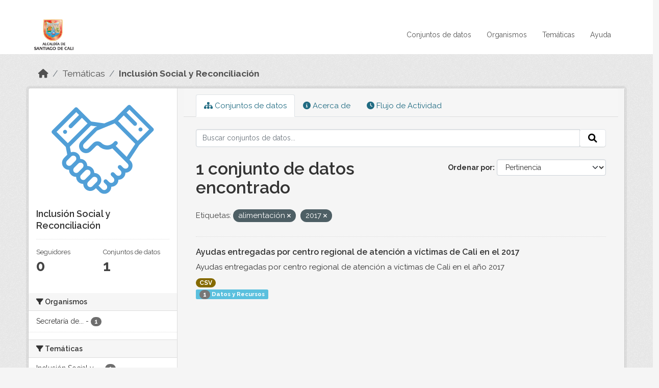

--- FILE ---
content_type: text/html; charset=utf-8
request_url: https://datos.cali.gov.co/group/inclusion-social-y-reconciliacion?tags=alimentaci%C3%B3n&tags=2017
body_size: 34478
content:
<!DOCTYPE html>
<!--[if IE 9]> <html lang="es" class="ie9"> <![endif]-->
<!--[if gt IE 8]><!--> <html lang="es"  > <!--<![endif]-->
  <head>
    <meta charset="utf-8" />
      <meta name="csrf_field_name" content="_csrf_token" />
      <meta name="_csrf_token" content="IjhkMTdjMTM5YTVhN2I3YmZiY2VlMDRjMjIwNWViMDdiMGFmMWNjNzYi.aYC__w.ywpA-jgNu77BPoKSte9PzK6r6pQ" />

      <meta name="generator" content="ckan 2.10.4" />
      <meta name="viewport" content="width=device-width, initial-scale=1.0">
    <title>Inclusión Social y Reconciliación - Temáticas - Datos Abiertos Cali</title>

    
    
  
    <link rel="shortcut icon" href="/img/favicon.ico" />
    
    
        <!-- Google tag (gtag.js) -->
<script async src="https://www.googletagmanager.com/gtag/js?id=G-2GPXESL37B"></script>
<script>
 window.dataLayer = window.dataLayer || [];
 function gtag(){dataLayer.push(arguments);}

 gtag('set', 'linker', );
 gtag('js', new Date());

 gtag('config', 'G-2GPXESL37B', {
     anonymize_ip: true,
     linker: {
         domains: []
     }
 });
</script>
    

  <link rel="alternate" type="application/atom+xml" title="Datos Abiertos Cali - Conjuntos de datos en la temática: Inclusión Social y Reconciliación" href="/feeds/group/inclusion-social-y-reconciliacion.atom" />

  
  
      
      
      
    
  
  

  


    
      
      
    

    
    <link href="/webassets/base/1c87a999_main.css" rel="stylesheet"/>
<link href="/webassets/webassets-external/57f7216b780409588d6765cfa4db3c8a_custom.css" rel="stylesheet"/>
<link href="/css/rating.css" rel="stylesheet"/>
<link href="/webassets/ckanext-activity/6ac15be0_activity.css" rel="stylesheet"/>
    
  </head>

  
  <body data-site-root="https://datos.cali.gov.co/" data-locale-root="https://datos.cali.gov.co/" >

    
    <div class="visually-hidden-focusable"><a href="#content">Skip to main content</a></div>
  

  
    

<header class="account-masthead">
  <div class="container">
    
    
    
  </div>
</header>

<header class="navbar navbar-expand-lg navbar-static-top masthead">
    
  <div class="container">
    <div class="row row-cols-md-2 w-100">
      <hgroup class="header-image navbar-left col">
        
        <a class="logo" href="/">
        <!--
          <img class="image-header" src="/img/lema-alcaldia-cali.png" alt="Datos Abiertos - Alcaldía de Santiago de Cali"
              title="Alcaldía de Santiago de Cali">
        -->
          <img class="image-header" src="/img/logo-alcaldia-cali.png" alt="Datos Abiertos - Alcaldía de Santiago de Cali"
              title="Alcaldía de Santiago de Cali">
          <span class="title-header sr-only">Datos Abiertos</span>
        </a>
        
      </hgroup>
      <di class="col text-end">
        <button class="navbar-toggler" type="button" data-bs-toggle="collapse" data-bs-target="#navbarSupportedContent" aria-controls="navbarSupportedContent" aria-expanded="false" aria-label="Toggle navigation">
          <span class="navbar-toggler-icon"></span>
        </button>
      </div>
      <!-- <div class="navbar-right">
        <button data-target="#main-navigation-toggle" data-toggle="collapse" class="navbar-toggle collapsed"
                type="button">
          <span class="fa fa-bars"></span>
        </button>
      </div> -->

      <div class="collapse navbar-collapse col justify-content-end" id="main-navigation-toggle">
        
        <nav class="section navigation">
          <ul class="navbar-nav me-auto mb-2 mb-lg-0">
            
            <li><a href="/dataset/">Conjuntos de datos</a></li><li><a href="/organization/">Organismos</a></li><li><a href="/group/">Temáticas</a></li><li><a href="/pages/ayuda">Ayuda</a></li>
            
          </ul>
        </nav>
         
        
        
      </div>
    </div>
  </div>
</header>

  
    <div class="main">
      <div id="content" class="container">
        
          
            <div class="flash-messages">
              
                
              
            </div>
          

          
            <div class="toolbar" role="navigation" aria-label="Miga de pan">
              
                
                  <ol class="breadcrumb">
                    
<li class="home"><a href="/" aria-label="Inicio"><i class="fa fa-home"></i><span> Inicio</span></a></li>
                    
  <li><a href="/group/">Temáticas</a></li>
  <li class="active"><a href="/group/inclusion-social-y-reconciliacion" title="Inclusión Social y Reconciliación">Inclusión Social y Reconciliación</a></li>

                  </ol>
                
              
            </div>
          

          <div class="row wrapper">
            
            
            

            
              <aside class="secondary col-md-3">
                
                
  
  


<div class="module context-info">
  <section class="module-content">
    
    
    <div class="image">
      <a href="">
        <img src="https://datos.cali.gov.co/uploads/group/2018-11-15-194026.706991icon-inclusion.svg" width="190" height="118" alt="inclusion-social-y-reconciliacion" />
      </a>
    </div>
    
    
    <h1 class="heading">
      Inclusión Social y Reconciliación
      
    </h1>
    
    
    
    
    
      
      <div class="nums">
        <dl>
          <dt>Seguidores</dt>
          <dd data-module="followers-counter" data-module-id="7f31d40b-ae06-449c-b3b1-0d8a87d73cc3" data-module-num_followers="0"><span>0</span></dd>
        </dl>
        <dl>
          <dt>Conjuntos de datos</dt>
          <dd><span>1</span></dd>
        </dl>
      </div>
      
      
      <div class="follow_button">
        
      </div>
      
    
    
  </section>
</div>


  <div class="filters">
    <div>
      
        

    
    
	
	    
		<section class="module module-narrow module-shallow">
		    
			<h2 class="module-heading">
			    <i class="fa fa-filter"></i>
			    Organismos
			</h2>
		    
		    
			
			    
				<nav aria-label="Organismos">
				    <ul class="list-unstyled nav nav-simple nav-facet">
					
					    
					    
					    
					    
					    <li class="nav-item ">
						<a href="/group/7f31d40b-ae06-449c-b3b1-0d8a87d73cc3?tags=alimentaci%C3%B3n&amp;tags=2017&amp;organization=secretaria-de-bienestar-social" title="Secretaría de Bienestar Social">
						    <span class="item-label">Secretaría de...</span>
						    <span class="hidden separator"> - </span>
						    <span class="item-count badge">1</span>
							
						</a>
					    </li>
					
				    </ul>
				</nav>

				<p class="module-footer">
				    
					
				    
				</p>
			    
			
		    
		</section>
	    
	
    

      
        

    
    
	
	    
		<section class="module module-narrow module-shallow">
		    
			<h2 class="module-heading">
			    <i class="fa fa-filter"></i>
			    Temáticas
			</h2>
		    
		    
			
			    
				<nav aria-label="Temáticas">
				    <ul class="list-unstyled nav nav-simple nav-facet">
					
					    
					    
					    
					    
					    <li class="nav-item ">
						<a href="/group/7f31d40b-ae06-449c-b3b1-0d8a87d73cc3?tags=alimentaci%C3%B3n&amp;tags=2017&amp;groups=inclusion-social-y-reconciliacion" title="Inclusión Social y Reconciliación">
						    <span class="item-label">Inclusión Social y...</span>
						    <span class="hidden separator"> - </span>
						    <span class="item-count badge">1</span>
							
						</a>
					    </li>
					
					    
					    
					    
					    
					    <li class="nav-item ">
						<a href="/group/7f31d40b-ae06-449c-b3b1-0d8a87d73cc3?tags=alimentaci%C3%B3n&amp;tags=2017&amp;groups=social-poblacion" title="">
						    <span class="item-label">Social / Población</span>
						    <span class="hidden separator"> - </span>
						    <span class="item-count badge">1</span>
							
						</a>
					    </li>
					
				    </ul>
				</nav>

				<p class="module-footer">
				    
					
				    
				</p>
			    
			
		    
		</section>
	    
	
    

      
        

    
    
	
	    
		<section class="module module-narrow module-shallow">
		    
			<h2 class="module-heading">
			    <i class="fa fa-filter"></i>
			    Etiquetas
			</h2>
		    
		    
			
			    
				<nav aria-label="Etiquetas">
				    <ul class="list-unstyled nav nav-simple nav-facet">
					
					    
					    
					    
					    
					    <li class="nav-item  active">
						<a href="/group/7f31d40b-ae06-449c-b3b1-0d8a87d73cc3?tags=alimentaci%C3%B3n" title="">
						    <span class="item-label">2017</span>
						    <span class="hidden separator"> - </span>
						    <span class="item-count badge">1</span>
							<span class="facet-close">x</span>
						</a>
					    </li>
					
					    
					    
					    
					    
					    <li class="nav-item  active">
						<a href="/group/7f31d40b-ae06-449c-b3b1-0d8a87d73cc3?tags=2017" title="">
						    <span class="item-label">alimentación</span>
						    <span class="hidden separator"> - </span>
						    <span class="item-count badge">1</span>
							<span class="facet-close">x</span>
						</a>
					    </li>
					
					    
					    
					    
					    
					    <li class="nav-item ">
						<a href="/group/7f31d40b-ae06-449c-b3b1-0d8a87d73cc3?tags=alimentaci%C3%B3n&amp;tags=2017&amp;tags=armado" title="">
						    <span class="item-label">armado</span>
						    <span class="hidden separator"> - </span>
						    <span class="item-count badge">1</span>
							
						</a>
					    </li>
					
					    
					    
					    
					    
					    <li class="nav-item ">
						<a href="/group/7f31d40b-ae06-449c-b3b1-0d8a87d73cc3?tags=alimentaci%C3%B3n&amp;tags=2017&amp;tags=aseo" title="">
						    <span class="item-label">aseo</span>
						    <span class="hidden separator"> - </span>
						    <span class="item-count badge">1</span>
							
						</a>
					    </li>
					
					    
					    
					    
					    
					    <li class="nav-item ">
						<a href="/group/7f31d40b-ae06-449c-b3b1-0d8a87d73cc3?tags=alimentaci%C3%B3n&amp;tags=2017&amp;tags=ayudas" title="">
						    <span class="item-label">ayudas</span>
						    <span class="hidden separator"> - </span>
						    <span class="item-count badge">1</span>
							
						</a>
					    </li>
					
					    
					    
					    
					    
					    <li class="nav-item ">
						<a href="/group/7f31d40b-ae06-449c-b3b1-0d8a87d73cc3?tags=alimentaci%C3%B3n&amp;tags=2017&amp;tags=bonos" title="">
						    <span class="item-label">bonos</span>
						    <span class="hidden separator"> - </span>
						    <span class="item-count badge">1</span>
							
						</a>
					    </li>
					
					    
					    
					    
					    
					    <li class="nav-item ">
						<a href="/group/7f31d40b-ae06-449c-b3b1-0d8a87d73cc3?tags=alimentaci%C3%B3n&amp;tags=2017&amp;tags=conflicto" title="">
						    <span class="item-label">conflicto</span>
						    <span class="hidden separator"> - </span>
						    <span class="item-count badge">1</span>
							
						</a>
					    </li>
					
					    
					    
					    
					    
					    <li class="nav-item ">
						<a href="/group/7f31d40b-ae06-449c-b3b1-0d8a87d73cc3?tags=alimentaci%C3%B3n&amp;tags=2017&amp;tags=CRAV" title="">
						    <span class="item-label">CRAV</span>
						    <span class="hidden separator"> - </span>
						    <span class="item-count badge">1</span>
							
						</a>
					    </li>
					
					    
					    
					    
					    
					    <li class="nav-item ">
						<a href="/group/7f31d40b-ae06-449c-b3b1-0d8a87d73cc3?tags=alimentaci%C3%B3n&amp;tags=2017&amp;tags=dotaci%C3%B3n" title="">
						    <span class="item-label">dotación</span>
						    <span class="hidden separator"> - </span>
						    <span class="item-count badge">1</span>
							
						</a>
					    </li>
					
					    
					    
					    
					    
					    <li class="nav-item ">
						<a href="/group/7f31d40b-ae06-449c-b3b1-0d8a87d73cc3?tags=alimentaci%C3%B3n&amp;tags=2017&amp;tags=humanitarias" title="">
						    <span class="item-label">humanitarias</span>
						    <span class="hidden separator"> - </span>
						    <span class="item-count badge">1</span>
							
						</a>
					    </li>
					
				    </ul>
				</nav>

				<p class="module-footer">
				    
					
					    <a href="/group/7f31d40b-ae06-449c-b3b1-0d8a87d73cc3?tags=alimentaci%C3%B3n&amp;tags=2017&amp;_tags_limit=0" class="read-more">Mostrar Más Etiquetas</a>
					
				    
				</p>
			    
			
		    
		</section>
	    
	
    

      
        

    
    
	
	    
		<section class="module module-narrow module-shallow">
		    
			<h2 class="module-heading">
			    <i class="fa fa-filter"></i>
			    Formatos
			</h2>
		    
		    
			
			    
				<nav aria-label="Formatos">
				    <ul class="list-unstyled nav nav-simple nav-facet">
					
					    
					    
					    
					    
					    <li class="nav-item ">
						<a href="/group/7f31d40b-ae06-449c-b3b1-0d8a87d73cc3?tags=alimentaci%C3%B3n&amp;tags=2017&amp;res_format=CSV" title="">
						    <span class="item-label">CSV</span>
						    <span class="hidden separator"> - </span>
						    <span class="item-count badge">1</span>
							
						</a>
					    </li>
					
				    </ul>
				</nav>

				<p class="module-footer">
				    
					
				    
				</p>
			    
			
		    
		</section>
	    
	
    

      
        

    
    
	
	    
		<section class="module module-narrow module-shallow">
		    
			<h2 class="module-heading">
			    <i class="fa fa-filter"></i>
			    Licencias
			</h2>
		    
		    
			
			    
				<nav aria-label="Licencias">
				    <ul class="list-unstyled nav nav-simple nav-facet">
					
					    
					    
					    
					    
					    <li class="nav-item ">
						<a href="/group/7f31d40b-ae06-449c-b3b1-0d8a87d73cc3?tags=alimentaci%C3%B3n&amp;tags=2017&amp;license_id=cc-by-sa" title="Creative Commons Attribution Share-Alike">
						    <span class="item-label">Creative Commons...</span>
						    <span class="hidden separator"> - </span>
						    <span class="item-count badge">1</span>
							
						</a>
					    </li>
					
				    </ul>
				</nav>

				<p class="module-footer">
				    
					
				    
				</p>
			    
			
		    
		</section>
	    
	
    

      
    </div>
    <a class="close no-text hide-filters"><i class="fa fa-times-circle"></i><span class="text">close</span></a>
  </div>

              </aside>
            

            
              <div class="primary col-md-9 col-xs-12" role="main">
                
                
                  <article class="module">
                    
                      <header class="module-content page-header">
                        
                        <ul class="nav nav-tabs">
                          
  
  <li class="active"><a href="/group/inclusion-social-y-reconciliacion"><i class="fa fa-sitemap"></i> Conjuntos de datos</a></li>
  <li><a href="/group/about/inclusion-social-y-reconciliacion"><i class="fa fa-info-circle"></i> Acerca de</a></li>

  <li><a href="/group/activity/inclusion-social-y-reconciliacion?offset=0"><i class="fa fa-clock"></i> Flujo de Actividad</a></li>

                        </ul>
                      </header>
                    
                    <div class="module-content">
                      
                      
  
    
    
    







<form id="group-datasets-search-form" class="search-form" method="get" data-module="select-switch">

  
    <div class="input-group search-input-group">
      <input aria-label="Buscar conjuntos de datos..." id="field-giant-search" type="text" class="form-control input-lg" name="q" value="" autocomplete="off" placeholder="Buscar conjuntos de datos...">
      
      <span class="input-group-btn">
        <button class="btn btn-default btn-lg" type="submit" value="search" aria-label="Enviar">
          <i class="fa fa-search"></i>
        </button>
      </span>
      
    </div>
  

  
    <span>






<input type="hidden" name="tags" value="alimentación" />





<input type="hidden" name="tags" value="2017" />



</span>
  

  
    
      <div class="form-group control-order-by">
        <label for="field-order-by">Ordenar por</label>
        <select id="field-order-by" name="sort" class="form-control form-select">
          
            
              <option value="score desc, metadata_modified desc">Pertinencia</option>
            
          
            
              <option value="title_string asc">Nombre Ascendente</option>
            
          
            
              <option value="title_string desc">Nombre Descendente</option>
            
          
            
              <option value="metadata_modified desc">Última modificación</option>
            
          
            
          
        </select>
        
        <button class="btn btn-default js-hide" type="submit">Ir</button>
        
      </div>
    
  

  
    
      <h1>

  
  
  
  

1 conjunto de datos encontrado</h1>
    
  

  
    
      <p class="filter-list">
        
          
          <span class="facet">Etiquetas:</span>
          
            <span class="filtered pill">alimentación
              <a href="/group/inclusion-social-y-reconciliacion?tags=2017" class="remove" title="Quitar"><i class="fa fa-times"></i></a>
            </span>
          
            <span class="filtered pill">2017
              <a href="/group/inclusion-social-y-reconciliacion?tags=alimentaci%C3%B3n" class="remove" title="Quitar"><i class="fa fa-times"></i></a>
            </span>
          
        
      </p>
      <a class="show-filters btn btn-default">Filtrar Resultados</a>
    
  

</form>




  
  
    
      

  
    <ul class="dataset-list list-unstyled">
    	
	      
	        






  <li class="dataset-item">
    

      <div class="dataset-content">
        
          <h2 class="dataset-heading">
            
              
            
            
<a href="/dataset/ayudas-entregadas-por-centro-regional-de-atencion-a-victimas-de-cali-en-el-2017" title="Ayudas entregadas por centro regional de atención a víctimas de Cali en el 2017">
  Ayudas entregadas por centro regional de atención a víctimas de Cali en el 2017
</a>

            
              
              
            
          </h2>
        
        
          
            <div>Ayudas entregadas por centro regional de atención a víctimas de Cali en el año 2017</div>
          
        
      </div>
      
        
          
            <ul class="dataset-resources list-unstyled">
              
                
                <li>
                  <a href="/dataset/ayudas-entregadas-por-centro-regional-de-atencion-a-victimas-de-cali-en-el-2017" class="badge badge-default" data-format="csv">CSV</a>
                </li>
                
              
            </ul>
          
        
      
    
<div class="label label-info">
  <span class="item-count badge">1</span> Datos y Recursos
</div>

  </li>

	      
	    
    </ul>
  

    
  
  
    
  

                    </div>
                  </article>
                
              </div>
            
          </div>
        
      </div>
    </div>
  
    <footer class="site-footer">
  <div class="container">
    <div class="row">
      <div class="contact col-md-12 wow fadeInUp animated">
        <h2 class="title-section">Contáctenos</h2>
        <div class="row">
          <div class="info-container col-md-6">
            <div class="info place">
              <span>Dirección:</span> Centro Administrativo Municipal (CAM) Avenida 2 Norte #10 - 70. Cali - Valle del
              Cauca - Colombia.
            </div>
            <div class="info clock">
              <span>Horario atención:</span> lunes a viernes de 8 am a 12 pm y de 2 pm a 5 pm.
            </div>
            <div class="info clock">
              <a href="http://www.cali.gov.co/publicaciones/43/oficina_de_atencin_al_ciudadano/"> Atención al
                ciudadano </a>
            </div>
            <div class="info directory">
              <a href="http://www.cali.gov.co/directorio/">Directorio dependencias</a>
            </div>
          </div>
          <div class="info-container col-md-6 wow fadeInUp animated">
            <div class="info phone">
              <span>Linea Nacional:</span> 01 8000 222 195
            </div>
            <div class="info phone">
              <span>Lineas Locales:</span> 195 - (57+2) 887 9020
            </div>
            <div class="info email">
              <span>Email:</span> <a href="mailto:contactenos@cali.gov.co" title="Alcaldía de Santiago de Cali">contactenos@cali.gov.co</a>
            </div>
            <div class="info email">
              <span>Notificaciones Judiciales:</span> <a href="mailto:notificacionesjudiciales@cali.gov.co"
                                                        title="Alcaldía de Santiago de Cali">notificacionesjudiciales@cali.gov.co</a>
            </div>
          </div>
        </div> <!-- FIN ROW -->
      </div>
    </div> <!-- FIN ROW -->
  </div>

  <div class="copyright">
    <div class="container">
      
      <div class="row">
        <div class="col-md-8 footer-links">
          
          <ul class="list-unstyled">
            
            <li><a href="/about">Acerca de Datos Abiertos Cali</a>
            </li>
            
          </ul>
          <ul class="list-unstyled">
            
            
            <li><a href="http://docs.ckan.org/en/2.10/api/">API CKAN</a></li>
            <li><a href="http://www.ckan.org/">CKAN Association</a></li>
            <li><a href="http://www.opendefinition.org/okd/"><img
                src="/base/images/od_80x15_blue.png" alt="Open Data"></a></li>
            
          </ul>
          
        </div>
        <div class="col-md-4 attribution">
          
          <p><strong>Gestionado con </strong> <a class="hide-text ckan-footer-logo" href="http://ckan.org">CKAN</a>
          <!-- <a class="hide-text nexura-footer-logo" href="http://www.nexura.com/" title="Nexura Internacional">Nexura</a> -->
          </p>
          
          
          
<form class="lang-select" action="/util/redirect" data-module="select-switch" method="POST">
  
<input type="hidden" name="_csrf_token" value="IjhkMTdjMTM5YTVhN2I3YmZiY2VlMDRjMjIwNWViMDdiMGFmMWNjNzYi.aYC__w.ywpA-jgNu77BPoKSte9PzK6r6pQ"/> 
  <div class="form-group">
    <label for="field-lang-select">Idioma</label>
    <select id="field-lang-select" name="url" data-module="autocomplete" data-module-dropdown-class="lang-dropdown" data-module-container-class="lang-container">
      
        <option value="/es/group/inclusion-social-y-reconciliacion?tags=alimentaci%C3%B3n&amp;tags=2017" selected="selected">
          español
        </option>
      
        <option value="/en/group/inclusion-social-y-reconciliacion?tags=alimentaci%C3%B3n&amp;tags=2017" >
          English
        </option>
      
        <option value="/pt_BR/group/inclusion-social-y-reconciliacion?tags=alimentaci%C3%B3n&amp;tags=2017" >
          português (Brasil)
        </option>
      
        <option value="/ja/group/inclusion-social-y-reconciliacion?tags=alimentaci%C3%B3n&amp;tags=2017" >
          日本語
        </option>
      
        <option value="/it/group/inclusion-social-y-reconciliacion?tags=alimentaci%C3%B3n&amp;tags=2017" >
          italiano
        </option>
      
        <option value="/cs_CZ/group/inclusion-social-y-reconciliacion?tags=alimentaci%C3%B3n&amp;tags=2017" >
          čeština (Česko)
        </option>
      
        <option value="/ca/group/inclusion-social-y-reconciliacion?tags=alimentaci%C3%B3n&amp;tags=2017" >
          català
        </option>
      
        <option value="/fr/group/inclusion-social-y-reconciliacion?tags=alimentaci%C3%B3n&amp;tags=2017" >
          français
        </option>
      
        <option value="/el/group/inclusion-social-y-reconciliacion?tags=alimentaci%C3%B3n&amp;tags=2017" >
          Ελληνικά
        </option>
      
        <option value="/sv/group/inclusion-social-y-reconciliacion?tags=alimentaci%C3%B3n&amp;tags=2017" >
          svenska
        </option>
      
        <option value="/sr/group/inclusion-social-y-reconciliacion?tags=alimentaci%C3%B3n&amp;tags=2017" >
          српски
        </option>
      
        <option value="/no/group/inclusion-social-y-reconciliacion?tags=alimentaci%C3%B3n&amp;tags=2017" >
          norsk
        </option>
      
        <option value="/sk/group/inclusion-social-y-reconciliacion?tags=alimentaci%C3%B3n&amp;tags=2017" >
          slovenčina
        </option>
      
        <option value="/fi/group/inclusion-social-y-reconciliacion?tags=alimentaci%C3%B3n&amp;tags=2017" >
          suomi
        </option>
      
        <option value="/ru/group/inclusion-social-y-reconciliacion?tags=alimentaci%C3%B3n&amp;tags=2017" >
          русский
        </option>
      
        <option value="/de/group/inclusion-social-y-reconciliacion?tags=alimentaci%C3%B3n&amp;tags=2017" >
          Deutsch
        </option>
      
        <option value="/pl/group/inclusion-social-y-reconciliacion?tags=alimentaci%C3%B3n&amp;tags=2017" >
          polski
        </option>
      
        <option value="/nl/group/inclusion-social-y-reconciliacion?tags=alimentaci%C3%B3n&amp;tags=2017" >
          Nederlands
        </option>
      
        <option value="/bg/group/inclusion-social-y-reconciliacion?tags=alimentaci%C3%B3n&amp;tags=2017" >
          български
        </option>
      
        <option value="/ko_KR/group/inclusion-social-y-reconciliacion?tags=alimentaci%C3%B3n&amp;tags=2017" >
          한국어 (대한민국)
        </option>
      
        <option value="/hu/group/inclusion-social-y-reconciliacion?tags=alimentaci%C3%B3n&amp;tags=2017" >
          magyar
        </option>
      
        <option value="/sl/group/inclusion-social-y-reconciliacion?tags=alimentaci%C3%B3n&amp;tags=2017" >
          slovenščina
        </option>
      
        <option value="/lv/group/inclusion-social-y-reconciliacion?tags=alimentaci%C3%B3n&amp;tags=2017" >
          latviešu
        </option>
      
        <option value="/id/group/inclusion-social-y-reconciliacion?tags=alimentaci%C3%B3n&amp;tags=2017" >
          Indonesia
        </option>
      
        <option value="/ro/group/inclusion-social-y-reconciliacion?tags=alimentaci%C3%B3n&amp;tags=2017" >
          română
        </option>
      
        <option value="/lt/group/inclusion-social-y-reconciliacion?tags=alimentaci%C3%B3n&amp;tags=2017" >
          lietuvių
        </option>
      
        <option value="/bs/group/inclusion-social-y-reconciliacion?tags=alimentaci%C3%B3n&amp;tags=2017" >
          bosanski
        </option>
      
        <option value="/hr/group/inclusion-social-y-reconciliacion?tags=alimentaci%C3%B3n&amp;tags=2017" >
          hrvatski
        </option>
      
        <option value="/gl/group/inclusion-social-y-reconciliacion?tags=alimentaci%C3%B3n&amp;tags=2017" >
          galego
        </option>
      
        <option value="/tl/group/inclusion-social-y-reconciliacion?tags=alimentaci%C3%B3n&amp;tags=2017" >
          Filipino (Pilipinas)
        </option>
      
        <option value="/is/group/inclusion-social-y-reconciliacion?tags=alimentaci%C3%B3n&amp;tags=2017" >
          íslenska
        </option>
      
        <option value="/zh_Hans_CN/group/inclusion-social-y-reconciliacion?tags=alimentaci%C3%B3n&amp;tags=2017" >
          中文 (简体, 中国)
        </option>
      
        <option value="/he/group/inclusion-social-y-reconciliacion?tags=alimentaci%C3%B3n&amp;tags=2017" >
          עברית
        </option>
      
        <option value="/th/group/inclusion-social-y-reconciliacion?tags=alimentaci%C3%B3n&amp;tags=2017" >
          ไทย
        </option>
      
        <option value="/en_AU/group/inclusion-social-y-reconciliacion?tags=alimentaci%C3%B3n&amp;tags=2017" >
          English (Australia)
        </option>
      
        <option value="/es_AR/group/inclusion-social-y-reconciliacion?tags=alimentaci%C3%B3n&amp;tags=2017" >
          español (Argentina)
        </option>
      
        <option value="/mn_MN/group/inclusion-social-y-reconciliacion?tags=alimentaci%C3%B3n&amp;tags=2017" >
          монгол (Монгол)
        </option>
      
        <option value="/da_DK/group/inclusion-social-y-reconciliacion?tags=alimentaci%C3%B3n&amp;tags=2017" >
          dansk (Danmark)
        </option>
      
        <option value="/en_GB/group/inclusion-social-y-reconciliacion?tags=alimentaci%C3%B3n&amp;tags=2017" >
          English (United Kingdom)
        </option>
      
        <option value="/nb_NO/group/inclusion-social-y-reconciliacion?tags=alimentaci%C3%B3n&amp;tags=2017" >
          norsk bokmål (Norge)
        </option>
      
        <option value="/am/group/inclusion-social-y-reconciliacion?tags=alimentaci%C3%B3n&amp;tags=2017" >
          አማርኛ
        </option>
      
        <option value="/pt_PT/group/inclusion-social-y-reconciliacion?tags=alimentaci%C3%B3n&amp;tags=2017" >
          português (Portugal)
        </option>
      
        <option value="/mk/group/inclusion-social-y-reconciliacion?tags=alimentaci%C3%B3n&amp;tags=2017" >
          македонски
        </option>
      
        <option value="/my_MM/group/inclusion-social-y-reconciliacion?tags=alimentaci%C3%B3n&amp;tags=2017" >
          မြန်မာ (မြန်မာ)
        </option>
      
        <option value="/sq/group/inclusion-social-y-reconciliacion?tags=alimentaci%C3%B3n&amp;tags=2017" >
          shqip
        </option>
      
        <option value="/fa_IR/group/inclusion-social-y-reconciliacion?tags=alimentaci%C3%B3n&amp;tags=2017" >
          فارسی (ایران)
        </option>
      
        <option value="/tr/group/inclusion-social-y-reconciliacion?tags=alimentaci%C3%B3n&amp;tags=2017" >
          Türkçe
        </option>
      
        <option value="/sr_Latn/group/inclusion-social-y-reconciliacion?tags=alimentaci%C3%B3n&amp;tags=2017" >
          srpski (latinica)
        </option>
      
        <option value="/uk/group/inclusion-social-y-reconciliacion?tags=alimentaci%C3%B3n&amp;tags=2017" >
          українська
        </option>
      
        <option value="/km/group/inclusion-social-y-reconciliacion?tags=alimentaci%C3%B3n&amp;tags=2017" >
          ខ្មែរ
        </option>
      
        <option value="/vi/group/inclusion-social-y-reconciliacion?tags=alimentaci%C3%B3n&amp;tags=2017" >
          Tiếng Việt
        </option>
      
        <option value="/ar/group/inclusion-social-y-reconciliacion?tags=alimentaci%C3%B3n&amp;tags=2017" >
          العربية
        </option>
      
        <option value="/ne/group/inclusion-social-y-reconciliacion?tags=alimentaci%C3%B3n&amp;tags=2017" >
          नेपाली
        </option>
      
        <option value="/zh_Hant_TW/group/inclusion-social-y-reconciliacion?tags=alimentaci%C3%B3n&amp;tags=2017" >
          中文 (繁體, 台灣)
        </option>
      
        <option value="/eu/group/inclusion-social-y-reconciliacion?tags=alimentaci%C3%B3n&amp;tags=2017" >
          euskara
        </option>
      
        <option value="/uk_UA/group/inclusion-social-y-reconciliacion?tags=alimentaci%C3%B3n&amp;tags=2017" >
          українська (Україна)
        </option>
      
    </select>
  </div>
  <button class="btn btn-default d-none " type="submit">Ir</button>
</form>


          
        </div>
      </div>
      
    </div>
  </div> <!-- FIN COPYRIGHT -->

</footer>


<link rel="stylesheet" href="https://calivirtual.net/chat/v22102021/vista/css/estilos_datos.css">
<script src="https://calivirtual.net/chat/v22102021/vista/js/function_datos.js"></script>    

<button class="boton-chat boton-chat-animated" id="boton-chat" onclick="chat_abrir()">
    <img src="https://calivirtual.net/chat/v22102021/vista/img/chat.png" alt="">
</button>

<div class="contenedor-chat" id="contenedor-chat">
    <div class="chat-head">
        <p>Bienvenido al servicio ChatBox de datos abiertos Cali</p>
        <button class="chat-boton-cerrar" onclick="chat_cerrar()">
            <i class="">&times;</i>
        </button>
    </div>

    <div class="chat-body-inicio" id="chat-body"></div>

    <div class="chat-mensaje" id=chat-mensaje>
        <div class="row">
            <div class="col-sm-12">
                <form action="javascript: chat_mensaje()">
                    <div class="form-group">
                        <div class="input-group">
                            <input type="text" class="form-control" name="chat-texto" id="chat-texto" onkeypress="return soloNumeros(event)" placeholder="Escriba aqui" autocomplete="off" required>
                            <div class="input-group-btn">
                                <button class="btn chat-btn-enviar" type="submit">
                                    <i class="glyphicon glyphicon-send"></i>
                                </button>
                            </div>
                        </div>
                    </div>
                </form>
            </div>
        </div>
    </div>
</div>

<div class="chat-ventana-multimedia" id="chat-ventana-multimedia">
    <img src="" alt="" id="chat-multimedia">
    <br><br>
    <button class="btn btn-danger" style="float: right" onclick="ocultar('chat-ventana-multimedia')">Cerrar</button>
</div>
  
  
  
  
  
  
    
    
    
        
        
        <div class="js-hide" data-module="google-analytics"
             data-module-googleanalytics_resource_prefix="/downloads/">
        </div>
    


  

      

    
    
    <link href="/webassets/vendor/d05bf0e7_fontawesome.css" rel="stylesheet"/>
<link href="/css/rating.css" rel="stylesheet"/>
<link href="/webassets/vendor/f3b8236b_select2.css" rel="stylesheet"/>
    <script src="/webassets/vendor/8c3c143a_jquery.js" type="text/javascript"></script>
<script src="/webassets/vendor/5027b870_vendor.js" type="text/javascript"></script>
<script src="/webassets/vendor/6d1ad7e6_bootstrap.js" type="text/javascript"></script>
<script src="/webassets/base/6fddaa3f_main.js" type="text/javascript"></script>
<script src="/webassets/base/0d750fad_ckan.js" type="text/javascript"></script>
<script src="/webassets/ckanext-googleanalytics/event_tracking.js?c4ef09be" type="text/javascript"></script>
<script src="/webassets/activity/0fdb5ee0_activity.js" type="text/javascript"></script>
  </body>
</html>

--- FILE ---
content_type: image/svg+xml; charset=utf-8
request_url: https://datos.cali.gov.co/uploads/group/2018-11-15-194026.706991icon-inclusion.svg
body_size: 3740
content:
<?xml version="1.0" encoding="utf-8"?>
<!-- Generator: Adobe Illustrator 19.0.0, SVG Export Plug-In . SVG Version: 6.00 Build 0)  -->
<svg version="1.1" id="Layer_1" xmlns="http://www.w3.org/2000/svg" xmlns:xlink="http://www.w3.org/1999/xlink" x="0px" y="0px"
	 viewBox="-966 305 150 120" style="enable-background:new -966 305 150 120;" xml:space="preserve">
<style type="text/css">
	.st0{fill:#519FD7;}
</style>
<path id="XMLID_471_" class="st0" d="M-935.1,343.7c-0.9,0.9-0.9,2.3,0,3.2c0.9,0.9,2.3,0.9,3.2,0c0.9-0.9,0.9-2.3,0-3.2
	C-932.8,342.8-934.2,342.8-935.1,343.7z M-846.9,344.2c0.9-0.9,0.9-2.3,0-3.2c-0.9-0.9-2.3-0.9-3.2,0c-0.9,0.9-0.9,2.3,0,3.2
	C-849.2,345.1-847.8,345.1-846.9,344.2z M-834.2,341.1l-25.4-25.4c-0.9-0.9-2.3-0.9-3.2,0c-2.3,2.3-13.3,13.3-15.6,15.6l-10.9,4.5
	l-14.8-2.1l-15.3-15.3c-0.7-0.7-1.6-0.7-1.6-0.7c-0.6,0-1.2,0.2-1.6,0.7l-25.4,25.4c-0.9,0.9-0.9,2.3,0,3.2l15.3,15.3l1.7,8.7
	l-3.6,3.6c-3.1,3.1-3.1,8,0,11.1c1.5,1.5,3.5,2.3,5.6,2.3c0,2,0.7,4.1,2.3,5.6c1.5,1.5,3.5,2.3,5.6,2.3c0,0,0.1,0,0.1,0
	c0,2,0.7,4.1,2.3,5.6c1.5,1.5,3.5,2.3,5.6,2.3c0,0,0.1,0,0.1,0c0,2,0.7,4.1,2.3,5.6c3.1,3.1,8.1,3.1,11.1,0l0.8-0.8l4,4
	c3.1,3.1,8,3.1,11.1,0c1.6-1.6,2.3-3.6,2.3-5.6c0,0,0.1,0,0.1,0c2,0,4-0.8,5.6-2.3c1.6-1.6,2.3-3.6,2.3-5.6c2.2,0,4.2-0.8,5.6-2.3
	c1.6-1.6,2.3-3.6,2.3-5.6c0,0,0.1,0,0.1,0c2,0,4-0.8,5.6-2.3c3.1-3.1,3.1-8.1,0-11.1l-1.1-1.1l11-16.7l15.7-15.7
	C-833.3,343.4-833.3,341.9-834.2,341.1z M-943.1,345.3l22.2-22.2l3.2,3.2l-11.1,11.1c-0.9,0.9-0.9,2.3,0,3.2c0.9,0.9,2.3,0.9,3.2,0
	l11.1-11.1l6.3,6.3l-22.2,22.2L-943.1,345.3z M-926.5,382.5c-1.3,1.3-3.4,1.3-4.8,0c-1.3-1.3-1.3-3.4,0-4.8l0,0c0,0,0,0,0,0
	c0.2-0.2,1.1-1.1,4.7-4.7c1.3-1.3,3.4-1.3,4.8,0c1.3,1.3,1.3,3.4,0,4.8c0,0,0,0,0,0L-926.5,382.5z M-923.3,390.5
	c-1.3-1.3-1.3-3.5,0-4.8c0,0,0,0,0,0l0,0l4.8-4.8l0,0c0,0,0,0,0,0c1.3-1.3,3.4-1.3,4.8,0c1.3,1.3,1.3,3.4,0,4.8l-4.8,4.8
	C-919.9,391.8-922,391.8-923.3,390.5z M-910.6,398.4c-1.3,1.3-3.4,1.3-4.8,0c-1.3-1.3-1.3-3.5,0-4.8l4.8-4.8c1.3-1.3,3.4-1.3,4.8,0
	c1.3,1.3,1.3,3.4,0,4.8L-910.6,398.4z M-897.9,401.6l-4.8,4.8c-1.3,1.3-3.5,1.3-4.8,0c-1.3-1.3-1.3-3.4,0-4.8l4.8-4.8
	c1.3-1.3,3.4-1.3,4.8,0C-896.6,398.1-896.6,400.2-897.9,401.6z M-863,385.7c-1.3,1.3-3.5,1.3-4.8,0c0,0,0,0,0,0l-2.4-2.4
	c-0.9-0.9-2.3-0.9-3.2,0s-0.9,2.3,0,3.2l2.4,2.4c1.3,1.3,1.3,3.4,0,4.8c-1.3,1.3-3.4,1.3-4.8,0c0,0,0,0,0,0l-2.4-2.4
	c-0.9-0.9-2.3-0.9-3.2,0c-0.9,0.9-0.9,2.3,0,3.2l2.4,2.4c1.3,1.3,1.3,3.5,0,4.8c-1.3,1.3-3.5,1.3-4.8,0l-2.4-2.4
	c-0.9-0.9-2.3-0.9-3.2,0c-0.9,0.9-0.9,2.3,0,3.2l2.4,2.4c1.3,1.3,1.3,3.4,0,4.8c-1.3,1.3-3.4,1.3-4.8,0l-4-4l0.8-0.8
	c3.1-3.1,3.1-8,0-11.1c-1.6-1.6-3.6-2.3-5.6-2.3c0-2.2-0.8-4.2-2.3-5.6c-1.5-1.5-3.5-2.3-5.6-2.3c0-2.2-0.8-4.1-2.3-5.6
	c-1.5-1.5-3.5-2.3-5.6-2.3c0-2.2-0.8-4.2-2.3-5.6c-2.2-2.2-5.5-2.8-8.2-1.8l-1.2-6.2l23.8-23.8l6.9,1l-2.2,0.9
	c-0.3,0.1-0.5,0.3-0.7,0.5l-15.1,15.1c-3.1,3.1-3.1,8,0,11.1c3.1,3.1,8,3.1,11.1,0l5.6-5.6c0.9-0.9,2.3-0.9,3.2,0
	c4.2,4.2,10.4,5,15.3,2.6l14.8,14.8c0,0,0,0,0,0l2.4,2.4C-861.7,382.3-861.7,384.4-863,385.7z M-864.1,373.4l-12.3-12.3l1.6-1.6
	c0.9-0.9,0.9-2.3,0-3.2s-2.3-0.9-3.2,0c-1.4,1.4-1.8,2-3,2.7c-3.4,2.3-8.2,2-11.3-1.1c-2.6-2.6-6.9-2.6-9.5,0l-5.6,5.6
	c-1.3,1.3-3.4,1.3-4.8,0c-1.3-1.3-1.3-3.4,0-4.8l14.8-14.8l19.9-8.2l23.1,23.1L-864.1,373.4z M-851.6,355.4l-22.2-22.2l6.4-6.4
	l11.1,11.1c0.9,0.9,2.3,0.9,3.2,0c0.9-0.9,0.9-2.3,0-3.2l-11.1-11.1l3.2-3.2l22.2,22.2L-851.6,355.4z"/>
</svg>
